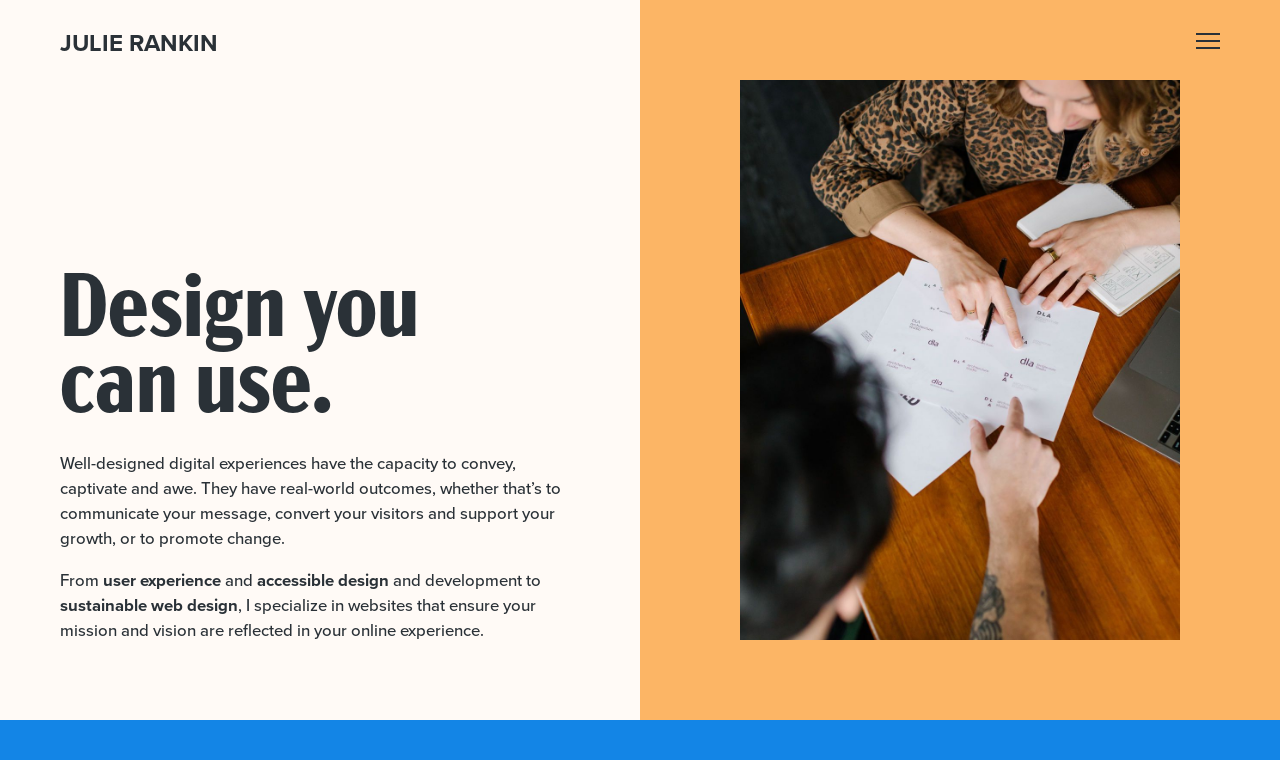

--- FILE ---
content_type: text/html; charset=UTF-8
request_url: https://julierankin.com/
body_size: 3488
content:
<!DOCTYPE html><html lang="en" data-astro-cid-sckkx6r4> <head><meta charset="UTF-8"><meta name="viewport" content="width=device-width"><link rel="icon" type="image/svg+xml" href="/favicon.svg"><link rel="sitemap" href="/sitemap-index.xml"><meta name="generator" content="Astro v5.8.0"><title>
      Design You Can Use | Web design by Julie Rankin
    </title><meta name="astro-view-transitions-enabled" content="true"><meta name="astro-view-transitions-fallback" content="animate"><script type="module" src="/_astro/ClientRouter.astro_astro_type_script_index_0_lang.CtSceO8m.js"></script><!-- Google tag (gtag.js) --><script async src="https://www.googletagmanager.com/gtag/js?id=G-X3FH58HR81"></script><script>
      window.dataLayer = window.dataLayer || [];
      function gtag() {
        dataLayer.push(arguments);
      }
      gtag("js", new Date());

      gtag("config", "G-X3FH58HR81");
    </script><link rel="stylesheet" href="/_astro/_slug_.9I4oEyp-.css">
<style>.welcome[data-astro-cid-mmc7otgs]{padding:30px 30px 0}h1[data-astro-cid-mmc7otgs]{max-width:460px;margin-bottom:40px}@media screen and (min-width: 1024px){.welcome[data-astro-cid-mmc7otgs]{padding:40px 60px 60px;min-height:100vh}}.main-image[data-astro-cid-jhslrzyu]{background-color:var(--color-reverse);padding:90px 30px 40px;height:auto}.bgcolor[data-astro-cid-jhslrzyu]{background-color:var(--color-primary);color:var(--color-reverse)}img[data-astro-cid-jhslrzyu]{width:100%;max-height:calc(100vh - 160px);object-fit:cover;object-position:center}@media screen and (min-width: 1024px){.main-image[data-astro-cid-jhslrzyu]{padding:60px 100px;height:100vh}}@media screen and (max-width: 1023px){.main-image[data-astro-cid-jhslrzyu]{order:-1}img[data-astro-cid-jhslrzyu]{aspect-ratio:7 / 5;object-position:center -140px}}@media screen and (max-width: 640px){.main-image[data-astro-cid-jhslrzyu]{order:-1}img[data-astro-cid-jhslrzyu]{aspect-ratio:7 / 5;object-position:center -60px}}
.project-card[data-astro-cid-mspuyifq]{margin-bottom:20px;border-bottom:solid 1px var(--color-text);padding-bottom:10px;transition:var(--transition)}.project-card[data-astro-cid-mspuyifq]:hover{border-bottom:solid 1px var(--color-secondary)}.project-card[data-astro-cid-mspuyifq] a[data-astro-cid-mspuyifq]{display:block;color:var(--color-text);text-decoration:none;border-bottom:none;transition:var(--transition)}.project-card[data-astro-cid-mspuyifq] a[data-astro-cid-mspuyifq]:focus .project-card-image[data-astro-cid-mspuyifq]{outline:none;border-color:var(--color-secondary)}.project-card[data-astro-cid-mspuyifq] a[data-astro-cid-mspuyifq]:focus:not(:focus-visible) .project-card-image[data-astro-cid-mspuyifq]{border:solid 1px transparent;border-bottom-color:transparent}.project-card[data-astro-cid-mspuyifq] a[data-astro-cid-mspuyifq]:focus-visible .project-card-image[data-astro-cid-mspuyifq]{outline:none;border-color:var(--color-secondary)}.project-card[data-astro-cid-mspuyifq] a[data-astro-cid-mspuyifq]:hover .project-card-image[data-astro-cid-mspuyifq]{border-color:var(--color-secondary)}.project-card[data-astro-cid-mspuyifq] h3[data-astro-cid-mspuyifq]{font-weight:700;transition:all .2s ease-out;margin-bottom:12px;margin-top:12px}a[data-astro-cid-mspuyifq]:hover h3[data-astro-cid-mspuyifq]{color:var(--color-secondary);transform:skew(-6deg)}.project-card[data-astro-cid-mspuyifq] img[data-astro-cid-mspuyifq]{border:solid 1px var(--color-text);width:100%;height:auto;object-fit:cover;object-position:left top}.tags[data-astro-cid-mspuyifq]{color:var(--color-primary)}@media screen and (min-width: 1024px){.project-card[data-astro-cid-mspuyifq]{margin-bottom:40px}}.project-grid[data-astro-cid-hfdbqxfu]{margin-top:40px;padding:0 0 40px}@media screen and (min-width: 1024px){.project-grid[data-astro-cid-hfdbqxfu]{margin-top:40px;padding:0 0 40px}}.testimonial[data-astro-cid-fkbbckhy]{margin:40px 0 80px}.overline[data-astro-cid-fkbbckhy]{line-height:100%}@media screen and (min-width: 1024px){.testimonial[data-astro-cid-fkbbckhy]{margin:80px 0 80px 8.333%;padding-right:20px}}
.services[data-astro-cid-g5jplrhu]{padding:60px 30px 20px}.service[data-astro-cid-g5jplrhu]{margin-bottom:30px;padding-right:10px}h3[data-astro-cid-g5jplrhu]{margin-top:0;margin-bottom:10px}.display-4[data-astro-cid-g5jplrhu]{margin-top:10px}ul[data-astro-cid-g5jplrhu]{margin-left:20px}li[data-astro-cid-g5jplrhu]{margin-bottom:6px}@media screen and (min-width: 1024px){.services[data-astro-cid-g5jplrhu]{padding:80px 60px 60px;margin-bottom:20px}}.feature-container[data-astro-cid-j7pv25f6]{padding:0 30px}.partners[data-astro-cid-j7pv25f6]{padding:40px 30px}.testimonial-content[data-astro-cid-j7pv25f6]{padding:0 30px}@media screen and (min-width: 1024px){.feature-container[data-astro-cid-j7pv25f6]{padding:0 60px}.partners[data-astro-cid-j7pv25f6]{padding:40px 60px 80px}.testimonial-content[data-astro-cid-j7pv25f6]{padding:0 60px 30px}}
</style></head> <header class="site-header" data-astro-cid-3ef6ksr2> <div class="col flex" data-astro-cid-3ef6ksr2> <div class="col col-2" data-astro-cid-3ef6ksr2> <a class="brand" href="/" data-astro-cid-3ef6ksr2>Julie Rankin </a> </div> <div class="col-10" data-astro-cid-3ef6ksr2> <button id="menu-toggle" class="menu-toggle bgcolor" data-astro-cid-jyixok4n> <span class="bar bar-1" data-astro-cid-jyixok4n></span> <span class="bar bar-2" data-astro-cid-jyixok4n></span> <span class="bar bar-3" data-astro-cid-jyixok4n></span> </button>  </div> <nav class="nav-primary" data-astro-cid-ryu4re6c> <div class="link-container" data-astro-cid-ryu4re6c> <ul data-astro-cid-5wnzx3pc> <li class="page-link display-1" data-astro-cid-5wnzx3pc> <a href="/about" data-astro-cid-5wnzx3pc>About</a> </li><li class="page-link display-1" data-astro-cid-5wnzx3pc> <a href="/work" data-astro-cid-5wnzx3pc>Work</a> </li><li class="page-link display-1" data-astro-cid-5wnzx3pc> <a href="/contact" data-astro-cid-5wnzx3pc>Contact</a> </li> </ul>  </div> </nav>  </div> </header>  <body data-astro-cid-sckkx6r4> <main id="main" data-astro-cid-sckkx6r4> <section class="flex flex-align-stretch" data-astro-cid-j7pv25f6> <div class="col col-6 welcome flex flex-align-bottom" data-astro-cid-mmc7otgs> <div data-astro-cid-mmc7otgs> <h1 class="display-1" data-astro-cid-mmc7otgs>Design you can use.</h1> <p>Well-designed digital experiences have the capacity to convey, captivate and awe. They have real-world outcomes, whether that’s to communicate your message, convert your visitors and support your growth, or to promote change.</p><p>From <strong>user experience</strong> and <strong>accessible design</strong> and development to <strong>sustainable web design</strong>, I specialize in websites that ensure your mission and vision are reflected in your online experience.</p> </div> </div>  <div class="col col-6 flex flex-align-center main-image bgcolor" data-astro-cid-jhslrzyu> <img src="https://cdn.sanity.io/images/4frr57jt/production/f507df4b2edf27fba956ed32b1d59efdb4462c46-1024x1536.jpg" data-astro-cid-jhslrzyu> </div> <!-- <picture>
  <source srcset={webpUrl} type="image/webp" />
  <img class="fade-me" src={url} alt={image.alt} />
</picture> -->  </section> <section class="services flex flex-align-start grid-gap" data-astro-cid-g5jplrhu> <div class="col" data-astro-cid-g5jplrhu><h2 class="display-2" data-astro-cid-g5jplrhu>What we can make together</h2></div> <div class="col col-6" data-astro-cid-g5jplrhu> <div class="col service" data-astro-cid-g5jplrhu> <h3 class="display-3" data-astro-cid-g5jplrhu>Accessible design</h3> <p>You have ramps and elevators at your office building, ASL interpretation at your events, yet navigating your website with a keyboard is near-impossible. Get in touch to learn more about WCAG compliance and how to make your website more inclusive and accessible for all.</p> </div><div class="col service" data-astro-cid-g5jplrhu> <h3 class="display-3" data-astro-cid-g5jplrhu>Sustainable websites</h3> <p>You value sustainability in your organization, but does your website? From optimized image loading to green hosting, there are many ways to meet your digital sustainability goals without sacrificing your message.</p> </div> </div> <div class="col col-5" data-astro-cid-g5jplrhu> <h3 class="display-4" data-astro-cid-g5jplrhu>Services</h3> <ul data-astro-cid-g5jplrhu> <li data-astro-cid-g5jplrhu>Website + digital strategy</li> <li data-astro-cid-g5jplrhu>UX design + prototyping</li> <li data-astro-cid-g5jplrhu>Content strategy + Copywriting</li> <li data-astro-cid-g5jplrhu>Accessibility audit</li> <li data-astro-cid-g5jplrhu>WCAG Compliance</li> <li data-astro-cid-g5jplrhu>Graphic design + branding</li> <li data-astro-cid-g5jplrhu>Headless website development</li> <li data-astro-cid-g5jplrhu>Wordpress website development</li> <li data-astro-cid-g5jplrhu>Website maintenance + support</li> </ul> </div>  </section> <div class="testimonial-content" data-astro-cid-j7pv25f6> <div class="testimonial col col-7" data-astro-cid-fkbbckhy> <blockquote data-astro-cid-fkbbckhy> &quot;From day one, Julie felt like part of the team. She’s creative, sharp, dependable, and just plain great to work with. Since the new site launched, everything looks and functions better, and we feel way more confident managing things behind the scenes.&quot; </blockquote> <span class="overline" data-astro-cid-fkbbckhy>Shawn Miller, Founder</span><br data-astro-cid-fkbbckhy> <span class="overline" data-astro-cid-fkbbckhy>Young Hip &amp; Married</span> </div>  </div> <div class="feature-container" data-astro-cid-j7pv25f6> <section class="project-grid flex flex-align-stretch grid-gap" data-astro-cid-hfdbqxfu> <div class="col" data-astro-cid-hfdbqxfu> <h2 class="display-2" data-astro-cid-hfdbqxfu>Featured Work</h2> </div> <div class="project-card col col-6 fade-me" data-astro-cid-mspuyifq> <a href="/work/ghl-consultants" data-astro-cid-mspuyifq> <div class="project-card-image" data-astro-cid-mspuyifq> <img src="https://cdn.sanity.io/images/4frr57jt/production/d8200f8caebc07a373807cc091498fea23b7f586-2880x1800.png?rect=0,6,2880,1794" alt="Design of a website homepage for GHL Consultants. A full screen image of a modern building is overlayed with the text, &#34;Navigating complexity, delivering solutions&#34;." data-astro-cid-mspuyifq> </div> <h3 class="display-3" data-astro-cid-mspuyifq>GHL Consultants</h3> </a> </div> <div class="project-card col col-6 fade-me" data-astro-cid-mspuyifq> <a href="/work/young-hip-and-married" data-astro-cid-mspuyifq> <div class="project-card-image" data-astro-cid-mspuyifq> <img src="https://cdn.sanity.io/images/4frr57jt/production/d362579694328b6463be0d212e1b9652ba5bc121-2880x1800.png?rect=0,9,2880,1791" alt="Young Hip &#38; Married website design mockup" data-astro-cid-mspuyifq> </div> <h3 class="display-3" data-astro-cid-mspuyifq>Young Hip &amp; Married</h3> </a> </div> <div class="project-card col col-6 fade-me" data-astro-cid-mspuyifq> <a href="/work/dla-architecture-studio" data-astro-cid-mspuyifq> <div class="project-card-image" data-astro-cid-mspuyifq> <img src="https://cdn.sanity.io/images/4frr57jt/production/d3073a59e4d214c6c72ff20853cb50b7684eef19-2880x1800.png?rect=0,10,2880,1790" alt="DLA Architecture Studio web design mockup" data-astro-cid-mspuyifq> </div> <h3 class="display-3" data-astro-cid-mspuyifq>DLA Architecture Studio</h3> </a> </div> <div class="project-card col col-6 fade-me" data-astro-cid-mspuyifq> <a href="/work/murtha-and-company" data-astro-cid-mspuyifq> <div class="project-card-image" data-astro-cid-mspuyifq> <img src="https://cdn.sanity.io/images/4frr57jt/production/9865a87998485b2ebbaacd62cbe15a3d9482d6f9-2880x1800.png?rect=0,4,2880,1796" data-astro-cid-mspuyifq> </div> <h3 class="display-3" data-astro-cid-mspuyifq>Murtha &amp; Company</h3> </a> </div>  </section>  </div>  </main> <footer class="site-footer" data-astro-cid-sz7xmlte> <div class="col flex flex-align-bottom" data-astro-cid-sz7xmlte> <div class="col col-6" data-astro-cid-sz7xmlte> <h2 class="display-1" data-astro-cid-sz7xmlte>Say Hello</h2> </div> <div class="col-5 contact" data-astro-cid-sz7xmlte> <ul class="social-links" data-astro-cid-sz7xmlte> <li data-astro-cid-sz7xmlte>hello@julierankin.com</li> <li data-astro-cid-sz7xmlte> <a href="https://instagram.com/juliemakeswebsites" target="_blank" data-astro-cid-sz7xmlte>Instagram</a> </li> <li data-astro-cid-sz7xmlte> <a href="https://www.linkedin.com/in/julierankin/" target="_blank" data-astro-cid-sz7xmlte>LinkedIn</a> </li> </ul> </div> </div> <div class="footer-secondary" data-astro-cid-sz7xmlte> <p class="copyright" data-astro-cid-sz7xmlte>&copy; 2025 Julie Rankin</p> </div> </footer>   <script type="module">document.addEventListener("astro:page-load",()=>{let e=document.querySelector(".menu-toggle"),t=document.querySelector(".nav-primary");document.getElementsByTagName("body");let o=document.querySelector(".site-header");function s(){t.classList.toggle("toggled"),document.body.classList.toggle("nav-toggled"),e.classList.toggle("close")}e.onclick=function(){s()},window.onscroll=function(){d()};function d(){document.body.scrollTop>0||document.documentElement.scrollTop>0?o.classList.add("sticky"):o.classList.remove("sticky")}});document.addEventListener("astro:page-load",()=>{document.body.classList.remove("no-js"),console.log("fade");const t={rootMargin:"0px 0px -30px 0px",threshold:0},o=n=>{n.forEach(c=>{c.isIntersecting&&(c.target.classList.add("faded-in"),s.unobserve(c.target))})},s=new IntersectionObserver(o,t);document.querySelectorAll(".fade-me").forEach(n=>{s.observe(n)})});document.addEventListener("astro:page-load",()=>{const e=document.body,t=document.querySelector(".site-header");window.addEventListener("scroll",function(){window.scrollY>=1?(t.classList.add("sticky"),e.classList.add("has-sticky")):(t.classList.remove("sticky"),e.classList.remove("has-sticky")),document.body.getBoundingClientRect().top})});</script> </body></html> 

--- FILE ---
content_type: text/css; charset=UTF-8
request_url: https://julierankin.com/_astro/_slug_.9I4oEyp-.css
body_size: 2408
content:
@import"https://use.typekit.net/thq1mse.css";:root{--color-yellow: #ff9748;--color-green: #fcb565;--color-red: #bc3326;--color-primary: #fcb565;--color-secondary: #1385e6;--color-accent: #1385e6;--color-link: var(--color-secondary);--color-text: #2a3137;--color-reverse: #fffaf6;--color-hr: #cbccce;--color-bg-secondary: #fffaf6;--font-heading: "proxima-nova", sans-serif;--font-body: "proxima-nova", sans-serif;--font-display: "acme-gothic-condensed", sans-serif;--bp-max-mobile: 27.5rem ;--bp-min-tablet: 27.5625rem ;--bp-max-tablet: 52.125rem ;--bp-min-desktop: 64rem ;--bp-min-xlarge: 100rem ;--size-display-0: 5.625rem ;--size-display-1: 3.625rem ;--size-display-2: 2rem ;--size-display-3: 1.75rem ;--size-display-4: 1.25rem ;--size-body: 1.05rem;--padding-mobile: 1.875rem ;--padding-tablet: 3.75rem ;--padding-desktop: 3.75rem ;--margin-mobile: 3.75rem ;--margin-desktop: 6.25rem ;--easing: cubic-bezier(.34, .01, .45, 1.02);--transition: all .2s var(--easing);--transition-long: all .4s var(--easing);--transition-extra-long: all .6s var(--easing);--transition-fade: opacity 1s var(--easing)}html{background-color:var(--color-accent);font-family:var(--font-body);scroll-behavior:smooth}.no-scroll{overflow:hidden;position:relative;height:100%}body{background-color:var(--color-reverse);margin:0 auto;width:100%;min-height:100%;padding:0;overflow-x:hidden;color:var(--color-text);font-family:var(--font-body);font-style:normal;font-weight:500;font-size:var(--size-body);line-height:150%;letter-spacing:0}figure{margin:0}figcaption{color:var(--color-accent);font-family:var(--font-heading);font-style:normal;font-weight:600;font-size:16px;line-height:140%;padding:22px 0;width:80%}*{box-sizing:border-box}hr{background-color:var(--color-hr)}h1{font-family:var(--font-display);font-style:normal;font-weight:700;font-size:var(--size-display-1);line-height:130%}@media (max-width: 1023px){h1{font-size:42px}}.display-1{font-family:var(--font-display);font-style:normal;font-weight:700;font-size:var(--size-display-0);line-height:85%;margin-bottom:60px}@media (max-width: 1023px){.display-1{font-size:42px}}.display-2{font-family:var(--font-heading);font-style:normal;font-weight:700;font-size:16px;line-height:140%;letter-spacing:.02em;text-transform:uppercase;border-bottom:solid 1px var(--color-text);color:var(--color-text);margin-bottom:30px;padding-bottom:6px}h3,.display-3{font-family:var(--font-display);font-style:normal;font-weight:600;font-size:var(--size-display-3);line-height:140%;letter-spacing:.01em}h4,.display-4{font-family:var(--font-display);font-style:normal;font-weight:600;font-size:var(--size-display-4);line-height:140%}.overline{font-family:var(--font-heading);font-style:normal;font-weight:500;font-size:15px;line-height:140%;letter-spacing:.02em;text-transform:uppercase}.xlarge{font-style:normal;font-weight:500;font-size:30px;line-height:130%}@media (max-width: 1023px){.xlarge{font-size:var(--size-display-3);line-height:140%}}.large{font-style:normal;font-weight:500;font-size:20px;line-height:140%}.fineprint{font-style:normal;font-weight:400;font-size:14px;line-height:140%}blockquote{color:var(--color-secondary);font-family:var(--font-display);font-style:normal;font-weight:500;font-size:32px;line-height:120%;margin:60px 0 30px;padding-right:20px}@media (max-width: 1024px){blockquote{font-size:22px}}.citation{font-size:16px}.fix-breaks{white-space:pre-wrap}img{width:100%}ul{margin:16px 14px;padding:0 0 0 2px}a:focus{outline:thin dotted}a:focus:not(:focus-visible){outline:none}a:focus-visible{outline:thin dotted}a{color:var(--color-link);font-weight:600;text-decoration:none;border-bottom:solid 2px transparent;transition:var(--transition)}a:hover{border-bottom:solid 1px var(--color-secondary)}a:visited{color:var(--color-link)}nav li a{color:var(--color-reverse);text-decoration:none}nav li.parent-nav>a:hover{border-bottom-color:transparent}nav li.parent-nav>a.current{border-bottom-color:transparent}nav.site-navigation ul li ul{display:block;position:absolute;left:-16px;width:220px;background-color:var(--color-bg);padding:16px;visibility:hidden;opacity:0;transition:var(--transition)}nav.site-navigation ul li:hover>ul,nav.site-navigation ul li.focus>ul{visibility:visible;opacity:1}@media (max-width: 1023px){nav.site-navigation ul li ul{padding:16px 16px 0}.site-navigation ul li li{font-size:var(--size-body);padding-left:10px}}.block,.container{padding:0 var(--padding-mobile);margin:65px auto 70px}.flex{display:flex;justify-content:space-between;align-items:center;flex-wrap:wrap}.flex-align-bottom{align-items:flex-end}.flex-align-start{align-items:flex-start}.flex-align-stretch{align-items:stretch}.flex-justify-center{justify-content:center}.flex-justify-start{justify-content:flex-start}.flex-justify-end{justify-content:flex-end}.grid-gap{grid-gap:20px}.col{width:100%}.col-sm-2{width:16.666%}.col-sm-3{width:25%}.grid-gap .col-sm-3{width:calc(25% - 20px)}.col-sm-4{width:33.333%}.grid-gap .col-sm-4{width:calc(33.333% - 20px)}.col-sm-6{width:50%}.grid-gap .col-sm-6{width:calc(50% - 10px)}.col-sm-7{width:58.333%}.grid-gap .col-sm-7{width:calc(58.333% - 20px)}.col-sm-9{width:75%}.grid-gap .col-sm-9{width:calc(75% - 20px)}.col-sm-10{width:83.333%}@media (min-width: 40.0625rem){.col-md-2{width:16.666%}.col-md-3{width:25%}.grid-gap .col-md-3{width:calc(25% - 15px)}.col-md-4{width:33.333%}.grid-gap .col-md-4{width:calc(33.333% - 20px)}.col-md-5{width:41.667%}.col-md-6{width:50%}.grid-gap .col-md-6{width:calc(50% - 10px)}.col-md-7{width:58.333%}.col-md-8{width:66.667%}.grid-gap .col-md-8{width:calc(66.667% - 10px)}.col-md-9{width:75%}.col-md-10{width:83.333%}}@media (min-width: 64rem){.block,.container{padding:0 var(--padding-desktop);margin:100px auto}.col-2{width:16.666%}.grid-gap .col-2{width:calc(16.666% - 20px)}.col-3{width:25%}.grid-gap .col-3{width:calc(25% - 20px)}.col-4{width:33.333%}.grid-gap .col-4{width:calc(33.333% - 13.5px)}.col-5{width:41.667%}.col-6{width:50%}.grid-gap .col-6{width:calc(50% - 10px)}.col-7{width:58.333%}.grid-gap .col-7{width:calc(58.333% - 20px)}.col-8{width:66.667%}.grid-gap .col-8{width:calc(66.667% - 20px)}.col-9{width:75%}.col-10{width:83.333%}.offset-1-left{margin-left:8.333%}.offset-1-right{margin-right:8.333%}}@media (min-width: 80rem){.col-lg-3{width:25%}.grid-gap .col-lg-3{width:calc(25% - 20px)}.col-lg-4{width:33.333%}.grid-gap .col-lg-4{width:calc(33.333% - 14px)}}.screen-reader-text{border:0;clip:rect(1px,1px,1px,1px);clip-path:inset(50%);height:1px;margin:-1px;overflow:hidden;padding:0;position:absolute!important;width:1px;word-wrap:normal!important}.screen-reader-text:focus{background-color:var(--color-bg);border-radius:0;box-shadow:0 0 2px 2px #0009;clip:auto!important;clip-path:none;color:var(--color-reverse);display:block;font-size:.875rem;font-weight:600;height:auto;left:5px;line-height:normal;padding:12px 24px;text-decoration:none;top:5px;width:auto;z-index:100000}#primary[tabindex="-1"]:focus{outline:0}.fade-me{opacity:0;transition:opacity 1s;transition-timing-function:var(--easing);-webkit-backface-visibility:hidden;backface-visibility:hidden}.fade-me.faded-in,.no-js .fade-me{opacity:1}.fade-delay{transition-delay:.2s}.slide-up{transition:all 1s;transition-timing-function:cubic-bezier(.34,.01,.45,1.02);transform:translateY(30px)}.slide-up.faded-in{transform:translateY(0)}.no-js .fade-me{opacity:1}@media (prefers-reduced-motion){.fade-me{opacity:1}}.menu-toggle[data-astro-cid-jyixok4n]{border:none;background:transparent;color:var(--color-text);padding:10px;cursor:pointer;position:absolute;top:18px;right:20px;z-index:4}.menu-toggle[data-astro-cid-jyixok4n]:focus{outline:thin dotted}.menu-toggle[data-astro-cid-jyixok4n]:focus:not(:focus-visible){outline:none}.menu-toggle[data-astro-cid-jyixok4n]:focus-visible{outline:thin dotted}@media (min-width: 1024px){.menu-toggle[data-astro-cid-jyixok4n]{padding:10px;right:50px}}.bar[data-astro-cid-jyixok4n]{background:var(--color-text);display:block;height:2px;width:24px;margin-top:5px;transition:all .2s ease-out}.close[data-astro-cid-jyixok4n] .bar[data-astro-cid-jyixok4n].bar-1{margin-left:0;transform:rotate(-45deg) translateY(10px)}.close[data-astro-cid-jyixok4n] .bar[data-astro-cid-jyixok4n].bar-2{margin-left:0;opacity:0}.close[data-astro-cid-jyixok4n] .bar[data-astro-cid-jyixok4n].bar-3{margin-left:0;transform:rotate(45deg) translateY(-10px)}.sticky[data-astro-cid-jyixok4n] .bar[data-astro-cid-jyixok4n]{background:var(--color-text)}ul[data-astro-cid-5wnzx3pc]{list-style:none;margin:0;padding:0}li[data-astro-cid-5wnzx3pc]{margin-bottom:18px}a[data-astro-cid-5wnzx3pc]{position:relative;z-index:1;color:var(--color-text);font-family:var(--font-display);transition:var(--transition);display:block;border-bottom:solid 1px transparent}a[data-astro-cid-5wnzx3pc]:hover{color:var(--color-secondary);transform:skew(-10deg);border-bottom:solid 1px var(--color-secondary)}.nav-primary[data-astro-cid-ryu4re6c]{background:var(--color-reverse);border-left:solid 10px var(--color-accent);box-sizing:border-box;width:100%;max-width:100%;min-height:600px;height:100vh;position:fixed;right:0;top:0;padding:150px 20px;transform:translate(100%);transition:all .4s ease-out;overflow-y:auto;z-index:2}.link-container[data-astro-cid-ryu4re6c]{display:none}.nav-primary[data-astro-cid-ryu4re6c].toggled{transform:translate(0)}.toggled[data-astro-cid-ryu4re6c] .link-container[data-astro-cid-ryu4re6c]{display:block}.menu-primary-menu-container[data-astro-cid-ryu4re6c]{margin-top:100px}@media screen and (min-width: 1024px){.nav-primary[data-astro-cid-ryu4re6c]{width:50%;padding:100px 0 100px 60px}}.site-header[data-astro-cid-3ef6ksr2]{position:absolute;top:0;left:0;width:100%;height:auto;z-index:1;padding:30px;transition:all .6s cubic-bezier(.34,.01,.45,1.02)}.brand[data-astro-cid-3ef6ksr2]{color:var(--color-text);text-transform:uppercase;text-decoration:none;font-size:24px;font-weight:700;position:relative;z-index:3;border-bottom:none}.site-header[data-astro-cid-3ef6ksr2].sticky{background:var(--color-reverse);position:fixed;top:0;transition:all .6s cubic-bezier(.34,.01,.45,1.02)}@media screen and (min-width: 1024px){.site-header[data-astro-cid-3ef6ksr2]{padding:30px 60px}}.site-footer[data-astro-cid-sz7xmlte]{background-color:var(--color-primary);color:var(--color-text);width:100%;padding:30px}.footer-secondary[data-astro-cid-sz7xmlte]{border-top:solid 1px var(--color-text);margin-top:40px}.site-footer[data-astro-cid-sz7xmlte] a[data-astro-cid-sz7xmlte]{color:var(--color-text);text-decoration:none;border-bottom:solid 1px transparent;transition:var(--transition);text-transform:uppercase}.site-footer[data-astro-cid-sz7xmlte] a[data-astro-cid-sz7xmlte]:hover{border-bottom:solid 1px var(--color-text)}.contact[data-astro-cid-sz7xmlte]>span[data-astro-cid-sz7xmlte],.contact[data-astro-cid-sz7xmlte]>a[data-astro-cid-sz7xmlte]{padding-right:20px}.copyright[data-astro-cid-sz7xmlte]{margin-bottom:0;font-size:14px}.social-links[data-astro-cid-sz7xmlte]{list-style-type:none;margin:40px 0 0;padding:0}h2[data-astro-cid-sz7xmlte]{margin:0}li[data-astro-cid-sz7xmlte]{margin-bottom:10px;line-height:100%}li[data-astro-cid-sz7xmlte]:first-child{margin-bottom:20px}@media screen and (min-width: 1024px){.site-footer[data-astro-cid-sz7xmlte]{padding:40px 60px}.social-links[data-astro-cid-sz7xmlte]{display:flex;justify-content:flex-end;flex-wrap:wrap}li[data-astro-cid-sz7xmlte]{margin-bottom:0;display:inline-block;padding-left:20px}li[data-astro-cid-sz7xmlte]:first-child{margin-bottom:20px;width:100%;text-align:right}}.astro-route-announcer{position:absolute;left:0;top:0;clip:rect(0 0 0 0);clip-path:inset(50%);overflow:hidden;white-space:nowrap;width:1px;height:1px}html,body{margin:0;width:100%;box-sizing:border-box}
